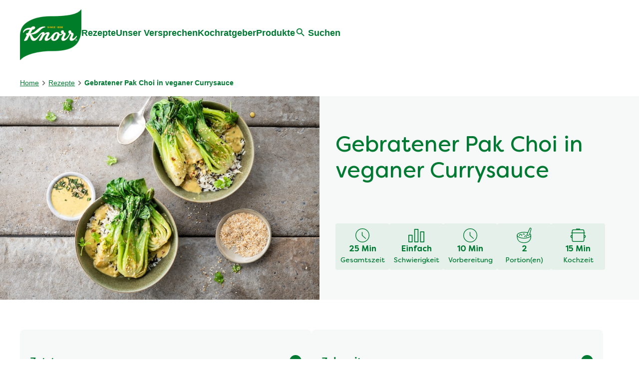

--- FILE ---
content_type: text/css; charset=utf-8
request_url: https://www.knorr.com/static/ad85f5c65d0bec00c8ebf9cef62b29c67b08cf983d2969d1b56d74c9143a17f3/css/main.css
body_size: 4313
content:
/* Version=4.25.0,Timestamp=2026-01-08T15:03:13.475Z */

html{-webkit-text-size-adjust:100%;line-height:1.15}main{display:block}h1{font-size:2em;margin:0.67em 0}hr{box-sizing:content-box;height:0;overflow:visible}pre{font-family:monospace,monospace;font-size:1em}a{background-color:transparent}abbr[title]{border-bottom:none;text-decoration:underline;text-decoration:underline dotted}b,strong{font-weight:bolder}code,kbd,samp{font-family:monospace,monospace;font-size:1em}small{font-size:80%}sub,sup{font-size:75%;line-height:0;position:relative;vertical-align:baseline}sub{bottom:-0.25em}sup{top:-0.5em}img{border-style:none}button,input,optgroup,select,textarea{font-family:inherit;font-size:100%;line-height:1.15;margin:0}button,input{overflow:visible}button,select{text-transform:none}[type=button],[type=reset],[type=submit],button{-webkit-appearance:button}[type=button]::-moz-focus-inner,[type=reset]::-moz-focus-inner,[type=submit]::-moz-focus-inner,button::-moz-focus-inner{border-style:none;padding:0}[type=button]:-moz-focusring,[type=reset]:-moz-focusring,[type=submit]:-moz-focusring,button:-moz-focusring{outline:1px dotted ButtonText}fieldset{padding:0.35em 0.75em 0.625em}legend{box-sizing:border-box;color:inherit;display:table;max-width:100%;padding:0;white-space:normal}progress{vertical-align:baseline}textarea{overflow:auto}[type=checkbox],[type=radio]{box-sizing:border-box;padding:0}[type=number]::-webkit-inner-spin-button,[type=number]::-webkit-outer-spin-button{height:auto}[type=search]{-webkit-appearance:textfield;outline-offset:-2px}[type=search]::-webkit-search-decoration{-webkit-appearance:none}::-webkit-file-upload-button{-webkit-appearance:button;font:inherit}details{display:block}summary{display:list-item}[hidden],template{display:none}*,:after,:before{-webkit-box-sizing:border-box;box-sizing:border-box}html{font-size:100%;scroll-behavior:smooth}body{background:#fff;color:#333;font-family:Arial,sans-serif;font-size:1rem;line-height:1.5;margin:0}body :focus-visible{outline:auto #6f0;outline-offset:.25rem}a{color:#007a33;cursor:pointer}a:hover{text-decoration:underline}p{font-weight:500;line-height:1.5;margin-block:1rem}h1,h2,h3,h4,h5,h6{color:#007a33;font-family:Filson Soft;line-height:1.2;margin-block:0}h1{font-size:3.75rem}@media screen and (max-width:767px){h1{font-size:2rem}}h2{font-size:2.75rem}@media screen and (max-width:767px){h2{font-size:1.8rem}}h3{font-size:2rem}@media screen and (max-width:767px){h3{font-size:1.5rem}}h4{font-size:1.5rem}@media screen and (max-width:767px){h4{font-size:1.25rem}}b,strong{font-weight:700}button,input,optgroup,select,textarea{font-family:Arial,sans-serif}img{height:auto;vertical-align:middle;width:100%}button{cursor:pointer}pre{font-family:Arial,sans-serif;white-space:normal;width:100%}.sr-only{clip:rect(0,0,0,0);border:0 initial;border-color:initial;-o-border-image:initial;border-image:initial;height:1px;margin:-1px;overflow:hidden;padding:0;position:absolute;width:1px}body #onetrust-consent-sdk #onetrust-banner-sdk{background:#007a33}body #onetrust-consent-sdk #onetrust-policy{background-image:url(../resources/images/unilever-logo-white.png)}body #onetrust-consent-sdk #onetrust-banner-sdk a[href],body #onetrust-consent-sdk #onetrust-policy-text{color:#fff}body #onetrust-policy a[target=_blank]:before{content:url([data-uri])}body #onetrust-consent-sdk #onetrust-pc-btn-handler,body #onetrust-consent-sdk #onetrust-pc-btn-handler.cookie-setting-link{background-color:#007a33;border-color:#007a33;color:#fff!important}body #onetrust-banner-sdk #onetrust-reject-all-handler,body #onetrust-consent-sdk #onetrust-accept-btn-handler{background-color:#ffd32e;border-color:#ffd32e;color:#000}.menu-revival-detail-banner .reviewnratings.product{position:relative;z-index:1}@media only screen and (max-width:991px){.menu-revival-detail-banner .reviewnratings.product{margin-top:20px}.menu-revival-detail-banner .reviewnratings.product .cmp-integration--reviewrating{-webkit-box-pack:center;-ms-flex-pack:center;justify-content:center}}.menu-revival-detail-banner .reviewnratings.product .bazaarvoice [data-bv-show=rating_summary] .bv_main_container{margin-top:0!important}.menu-revival-detail-banner .reviewnratings.product .bazaarvoice [data-bv-show=rating_summary] .bv_main_container .bv_avgRating_component_container,.menu-revival-detail-banner .reviewnratings.product .bazaarvoice [data-bv-show=rating_summary] .bv_main_container .bv_button_buttonMinimalist,.menu-revival-detail-banner .reviewnratings.product .bazaarvoice [data-bv-show=rating_summary] .bv_main_container .bv_numReviews_text{color:#fff!important}.menu-revival-detail-banner .reviewnratings.product .bazaarvoice [data-bv-show=rating_summary] .bv_main_container svg,.menu-revival-detail-banner .reviewnratings.product .bazaarvoice [data-bv-show=rating_summary] .bv_main_container svg path,.menu-revival-detail-banner .reviewnratings.product .bazaarvoice [data-bv-show=rating_summary] .bv_main_container svg polygon{fill:#ffb712!important}.menu-revival-detail-banner .reviewnratings.product .bazaarvoice [data-bv-show=rating_summary] .bv_main_container svg defs linearGradient stop:first-of-type{stop-color:#ffb712!important}@media only screen and (max-width:991px){.menu-revival-detail-banner .reviewnratings.product .bazaarvoice [data-bv-show=rating_summary] .bv_main_container .bv_stars_component_container{padding-right:.5rem!important}.menu-revival-detail-banner .reviewnratings.product .bazaarvoice [data-bv-show=rating_summary] .bv_main_container .bv_main_container_row_flex{padding-right:0!important}.menu-revival-detail-banner .reviewnratings.product .bazaarvoice [data-bv-show=rating_summary] .bv_main_container .bv_main_container_row_flex.bv_ratings_summary{padding-right:.5rem!important}}.carousel{position:relative}.carousel .cmp-carousel[data-cmp-slide=slide]{margin:auto;max-width:1200px;overflow:hidden}.carousel .cmp-carousel[data-cmp-slide=slide] .cmp-carousel__item{-webkit-transition:margin .5s ease-out;transition:margin .5s ease-out}.carousel .cmp-carousel__actions{-webkit-box-pack:end;-ms-flex-pack:end;display:-webkit-box;display:-ms-flexbox;display:flex;-ms-flex-wrap:wrap;flex-wrap:wrap;gap:1rem;justify-content:flex-end;position:absolute;right:0;top:0;width:100%}@media screen and (min-width:768px){.carousel .cmp-carousel__actions{margin-right:.3rem;margin-top:.3rem}}@media screen and (max-width:767px){.carousel .cmp-carousel__actions{-webkit-box-pack:center;-ms-flex-pack:center;-webkit-box-ordinal-group:2;-ms-flex-order:1;justify-content:center;margin-bottom:1rem;order:1;position:relative}}.carousel .cmp-carousel__action{-webkit-box-align:center;-ms-flex-align:center;-webkit-box-pack:justify;-ms-flex-pack:justify;align-items:center;background-color:#007a33;border:0;border-radius:25px;color:#fff;display:-webkit-box;display:-ms-flexbox;display:flex;gap:.25rem;height:42px;justify-content:space-between;min-width:130px;padding:0 1rem;-webkit-transition:background-color .5s;transition:background-color .5s}.carousel .cmp-carousel__action:focus,.carousel .cmp-carousel__action:hover{background-color:#ffd32e}.carousel .cmp-carousel__action.cmp-carousel__action--previous .cmp-carousel__action-icon{background:url([data-uri]) 50%;background-size:contain;height:1.5rem;width:1.5rem}.carousel .cmp-carousel__action.cmp-carousel__action--next{-webkit-box-orient:horizontal;-webkit-box-direction:reverse;-ms-flex-direction:row-reverse;flex-direction:row-reverse}.carousel .cmp-carousel__action.cmp-carousel__action--next .cmp-carousel__action-icon{background:url([data-uri]) 50%;background-size:contain;height:1.5rem;width:1.5rem}@media screen and (min-width:768px){.less-than-three .carousel .cmp-carousel__action{display:none}}.carousel .cmp-carousel__action.cmp-carousel__action--disabled{cursor:not-allowed;opacity:.5}.carousel .cmp-carousel__action.cmp-carousel__action--disabled:focus,.carousel .cmp-carousel__action.cmp-carousel__action--disabled:hover{background-color:#007a33}.carousel .cmp-carousel__indicators{-webkit-box-pack:center;-ms-flex-pack:center;display:-webkit-box;display:-ms-flexbox;display:flex;font-size:0;justify-content:center;list-style:none;margin:0;padding-bottom:1rem;padding-left:0;padding-top:1.8rem}@media screen and (max-width:767px){.carousel .cmp-carousel__indicators{-webkit-box-ordinal-group:4;-ms-flex-order:3;order:3;padding-top:1rem}}.carousel .cmp-carousel__indicators .cmp-carousel__indicator{background-color:#cfd8dc;border-radius:50%;font-size:0;height:.5rem;margin:0 .25rem;width:.5rem}.carousel .cmp-carousel__indicators .cmp-carousel__indicator--active{background-color:#ffd32e}@media screen and (min-width:768px){.less-than-three .carousel .cmp-carousel__indicators{display:none}}.carousel .cmp-carousel__content{-webkit-transition:-webkit-transform .4s ease-out;transition:-webkit-transform .4s ease-out;transition:transform .4s ease-out;transition:transform .4s ease-out,-webkit-transform .4s ease-out}.carousel.full-width-teaser .cmp-carousel__actions{-webkit-box-align:center;-ms-flex-align:center;-webkit-box-pack:justify;-ms-flex-pack:justify;align-items:center;gap:0;height:100%;justify-content:space-between;margin-right:0;margin-top:0;padding:0 1.5rem;position:absolute;right:0;top:0;z-index:auto!important}@media screen and (max-width:767px){.carousel.full-width-teaser .cmp-carousel__actions{padding:0 1rem}}.carousel.full-width-teaser .cmp-carousel__actions .cmp-carousel__action{border-radius:50%;gap:0;height:50px;min-width:unset;width:50px}.carousel.full-width-teaser .cmp-carousel__actions .cmp-carousel__action .cmp-carousel__action-text{font-size:0}.carousel.full-width-teaser .cmp-carousel__actions .cmp-carousel__action.cmp-carousel__action--next .cmp-carousel__action-icon,.carousel.full-width-teaser .cmp-carousel__actions .cmp-carousel__action.cmp-carousel__action--previous .cmp-carousel__action-icon{background-size:cover}.carousel.full-width-teaser .cmp-carousel__actions button.cmp-carousel__action.cmp-carousel__action--pause,.carousel.full-width-teaser .cmp-carousel__actions button.cmp-carousel__action.cmp-carousel__action--play{bottom:0;position:absolute;right:1.5rem}.carousel.full-width-teaser .cmp-carousel__actions button.cmp-carousel__action.cmp-carousel__action--pause.cmp-carousel__action--disabled,.carousel.full-width-teaser .cmp-carousel__actions button.cmp-carousel__action.cmp-carousel__action--play.cmp-carousel__action--disabled{display:none}.carousel.full-width-teaser .cmp-carousel__actions button.cmp-carousel__action.cmp-carousel__action--play{padding-right:.75rem}.carousel.full-width-teaser .cmp-carousel__actions button.cmp-carousel__action.cmp-carousel__action--play .cmp-carousel__action-icon{background:url([data-uri]) 50%;background-size:cover;height:1.5rem;width:1.5rem}.carousel.full-width-teaser .cmp-carousel__actions button.cmp-carousel__action.cmp-carousel__action--pause .cmp-carousel__action-icon{background:url([data-uri]) 50%;background-size:cover;height:1.5rem;width:1.5rem}.carousel.full-width-teaser .cmp-carousel__indicators{padding-top:1.8rem}@media screen and (max-width:767px){.carousel.full-width-teaser .cmp-carousel{overflow:hidden}}.carousel.full-width-teaser .cmp-carousel__content{list-style:none;margin:0;padding:0;position:relative}@media screen and (max-width:767px){.carousel.full-width-teaser .cmp-carousel__content{-webkit-box-orient:horizontal;-webkit-box-direction:normal;-webkit-box-pack:start;-ms-flex-pack:start;display:-webkit-box;display:-ms-flexbox;display:flex;-ms-flex-direction:row;flex-direction:row;-ms-flex-wrap:nowrap;flex-wrap:nowrap;justify-content:flex-start;margin:0 auto;overflow:hidden;padding:0;width:100%}}.carousel.full-width-teaser .cmp-carousel__content .cmp-carousel__item{height:0;opacity:0;overflow:hidden;-webkit-transition:opacity 1s;transition:opacity 1s;width:0}@media screen and (max-width:767px){.carousel.full-width-teaser .cmp-carousel__content .cmp-carousel__item{-webkit-box-flex:0;-ms-flex:0 0 100%;flex:0 0 100%;opacity:1;-webkit-transition:height 0s .5s;transition:height 0s .5s;width:unset}}.carousel.full-width-teaser .cmp-carousel__content .cmp-carousel__item.cmp-carousel__item--active{height:100%;opacity:1;width:100%}@media screen and (max-width:767px){.carousel.full-width-teaser .cmp-carousel__content .cmp-carousel__item.cmp-carousel__item--active{width:unset}}.carousel .teaser.external-link .teaser>.cmp-teaser.article-content>.cmp-teaser__image>.cmp-image>a.external-link-icon:first-child,.carousel .teaser.external-link>.cmp-teaser.article-content>.cmp-teaser__image>a.external-link-icon,.carousel .teaser.external-link>.cmp-teaser.article-content>a.external-link-icon{display:none}.carousel .teaser.external-link>.cmp-teaser.article-content>.cmp-teaser__image>.cmp-image a.external-link-icon{display:-webkit-box;display:-ms-flexbox;display:flex;width:100%}.carousel .teaser.external-link>.cmp-teaser.article-content>.cmp-teaser__image>.cmp-image a.external-link-icon>picture{width:100%}.carousel .list-card-item.cmp-carousel__item{height:0}.carousel .list-card-item.cmp-carousel__item.cmp-carousel__item--active{height:auto}.hide-on-mobile{display:none!important}@media only screen and (min-width:992px){.hide-on-mobile{display:block!important}.hide-on-desktop{display:none!important}}main.recipe-detail{overflow:hidden}main.recipe-detail h1{font-size:2.75rem;font-weight:500}@media screen and (max-width:991px){main.recipe-detail h1{font-size:2rem}}main.recipe-detail h1+p{background-color:rgba(2,122,53,.1);border-radius:3px;font-size:.875rem;padding:6px 12px;text-transform:uppercase;width:-webkit-fit-content;width:-moz-fit-content;width:fit-content}main.recipe-detail h2{font-size:2rem}@media screen and (max-width:991px){main.recipe-detail h2{font-size:1.8rem}}main.recipe-detail h3{font-size:1rem}main.recipe-detail .container.columns-50-full.bg-grey{padding:0}@media screen and (max-width:991px){main.recipe-detail .container.columns-50-full.bg-grey{padding:0 0 3.75rem}}main.recipe-detail .container.columns-50-full.bg-grey .container{position:relative}@media screen and (min-width:992px){main.recipe-detail .container.columns-50-full.bg-grey .container{padding-left:2rem}}main.recipe-detail .container.columns-50-full.bg-grey .container .button.tertiary-cta{bottom:70px;display:-webkit-box;display:-ms-flexbox;display:flex;gap:.5rem;padding:0;position:absolute;right:-100px;-webkit-transform:rotate(-90deg);transform:rotate(-90deg);-webkit-transition:bottom .5s;transition:bottom .5s}@media screen and (max-width:991px){main.recipe-detail .container.columns-50-full.bg-grey .container .button.tertiary-cta{bottom:0;margin-top:1.5rem;position:relative;right:0;-webkit-transform:rotate(0);transform:rotate(0)}main.recipe-detail .container.columns-50-full.bg-grey .container .button.tertiary-cta:hover{bottom:0}}main.recipe-detail .container.columns-50-full.bg-grey .container .button.tertiary-cta:hover{bottom:60px}main.recipe-detail .container.columns-50-full.bg-grey .container .button.tertiary-cta .cmp-button{background-color:transparent;border:0;border-bottom:1px solid transparent;color:#007a33;font-weight:500;padding:0;text-transform:none}main.recipe-detail .container.columns-50-full.bg-grey .container .button.tertiary-cta .cmp-button:focus,main.recipe-detail .container.columns-50-full.bg-grey .container .button.tertiary-cta .cmp-button:hover{background-color:transparent;border-bottom:1px solid #007a33;color:#007a33}main.recipe-detail .container.columns-50-full.bg-grey .container .button.tertiary-cta .cmp-button .cmp-button__icon--arrow-down{background:url([data-uri]) 50%;background-size:contain;height:16px;width:16px}@media screen and (max-width:991px){main.recipe-detail .container.columns-50-full.bg-grey .container .button.tertiary-cta .cmp-button .cmp-button__icon--arrow-down{-webkit-transform:rotate(-90deg);transform:rotate(-90deg)}}main.recipe-detail .container.columns-50-full.bg-grey .container .cmp-integration--reviewrating,main.recipe-detail .socialShareUL{padding:0}main.recipe-detail .cmp-integration--reviewrating{margin:auto;max-width:1200px;padding:0 0 3.75rem}@media screen and (max-width:991px){main.recipe-detail .cmp-integration--reviewrating .rr-widget-container{-webkit-box-align:center;-ms-flex-align:center;align-items:center}}main.recipe-detail .accordion{padding:0}main.recipe-detail .embed h2{font-size:1.25rem;margin-bottom:1rem}main.recipe-detail .embed .cmp-embed-video__wrapper,main.recipe-detail .embed .cmp-embed-video__wrapper .cmp-embed-video__overlay{border-radius:20px;overflow:hidden;position:relative}main.recipe-detail .embed .cmp-embed-video__wrapper:after{background-image:-webkit-gradient(linear,left top,left bottom,from(transparent),to(rgba(0,0,0,.7)));background-image:linear-gradient(transparent,rgba(0,0,0,.7));content:"";height:100%;left:0;position:absolute;top:0;-webkit-transition:all .5s ease-out;transition:all .5s ease-out;width:100%}main.recipe-detail .embed .cmp-embed-video__wrapper:hover:after{top:40%}main.recipe-detail .embed .cmp-embed-video__wrapper .cmp-embed-video__overlay .cmp-embed-video__playicon svg{background:hsla(0,0%,100%,.4)}main.recipe-detail .accordion{padding:0 1rem 3.75rem}@media screen and (min-width:992px){main.recipe-detail .accordion .cmp-accordion__item{width:calc(50% - 1rem)}}.embed.evidon-embed .cmp-embed .component-content .ucp-script span.evidon-notice-link a.evidon-consent-link,.embed.evidon-embed .cmp-embed .component-content .ucp-script span.evidon-notice-link a.evidon-consent-link span#_evidon-link-text{color:#007a33}:lang(es-US) footer .cmp-experiencefragment--footer .primary-footer-section>.cmp-container .signup_section .sign-up-newsletter-text input{color:#007531!important}:lang(es-US) [data-bv-show=rating_summary] .bv_main_container .bv_button_buttonMinimalist,:lang(es-US) [data-bv-show=rating_summary] .bv_main_container .bv_numReviews_text{color:#6e6e6e!important}:lang(es-US) .ot-cookie-btn{display:none!important}:lang(es-US) .navigation-v2-item-list-item--level-:has(.ot-cookie-btn){display:none!important}:lang(en-US) .ot-cookie-btn{display:none!important}:lang(en-US) .navigation-v2-item-list-item--level-:has(.ot-cookie-btn){display:none!important}:lang(en-CA) .ot-cookie-btn,:lang(en-PH) .ot-cookie-btn,:lang(id-ID) .ot-cookie-btn,:lang(it-IT) .ot-cookie-btn,:lang(nl-BE) .ot-cookie-btn,:lang(pt-BR) .ot-cookie-btn{text-decoration:underline!important}:lang(en-CA) .ot-cookie-btn{padding:0px!important;-webkit-transition:color .5s!important;transition:color .5s!important}:lang(en-CA) .ot-cookie-btn:hover{color:#ffd32e!important}:lang(fr) .ot-cookie-btn{text-decoration:underline!important}:lang(fr) .ot-cookie-btn:hover{color:#ffd32e!important}:lang(en-GB) .ot-cookie-btn{text-decoration:underline!important;-webkit-transition:color .5s!important;transition:color .5s!important}:lang(en-GB) .ot-cookie-btn:hover{color:#ffd32e!important}@media(min-width:768px){:lang(de-DE) #onetrust-banner-sdk .has-reject-all-button .banner-actions-container{display:-webkit-box!important;display:-ms-flexbox!important;display:flex!important}}@media(min-width:425px)and (max-width:767px){:lang(de-DE) #onetrust-banner-sdk #onetrust-reject-all-handler{margin-right:1px!important}}@media(min-width:768px){:lang(de-CH) #onetrust-banner-sdk .has-reject-all-button .banner-actions-container{display:-webkit-box!important;display:-ms-flexbox!important;display:flex!important}}@media(min-width:768px)and (max-width:1023px){:lang(de-CH) #onetrust-banner-sdk #onetrust-reject-all-handler{width:75%!important}}@media(min-width:1024px){:lang(de-CH) #onetrust-banner-sdk #onetrust-reject-all-handler{width:70%!important}}@media(min-width:425px)and (max-width:767px){:lang(de-CH) #onetrust-banner-sdk #onetrust-reject-all-handler{margin-right:1px!important;width:100%!important}:lang(nl-BE) #onetrust-banner-sdk #onetrust-reject-all-handler{margin-right:1px!important;width:81%!important}}@media(min-width:768px){:lang(nl-BE) #onetrust-banner-sdk #onetrust-reject-all-handler{width:52%!important}:lang(nl-BE) #onetrust-banner-sdk .has-reject-all-button .banner-actions-container{display:-webkit-box!important;display:-ms-flexbox!important;display:flex!important}}:lang(zh-TW) .accordion .cmp-accordion__item .cmp-accordion__panel .recipeHero{display:block!important}:lang(zh-TW) .accordion .cmp-accordion__item .cmp-accordion__panel .recipeHero .cmp-embed.recipe-video .recipe-embed-video__playicon{display:none!important}

--- FILE ---
content_type: image/svg+xml
request_url: https://cdn.foodinfluencersunited.com/images/supermarketButtons/block/rewe.svg
body_size: 3128
content:
<svg xmlns="http://www.w3.org/2000/svg" version="1.1" viewBox="0 0 326 38">
    <g fill="#fff">
        <path d="m55.775 27h-8.119c-0.19933 0-0.368-0.068999-0.506-0.207s-0.207-0.30667-0.207-0.506v-0.598c0-0.47534 0.115-0.92 0.345-1.334l5.957-10.879h-5.083c-0.19933 0-0.368-0.068999-0.506-0.207s-0.207-0.30667-0.207-0.506v-0.966c0-0.19933 0.068999-0.368 0.207-0.506s0.30667-0.207 0.506-0.207h7.636c0.19933 0 0.368 0.068999 0.506 0.207s0.207 0.30667 0.207 0.506v0.667c0 0.47534-0.115 0.92-0.345 1.334l-5.957 10.81h5.566c0.19933 0 0.368 0.068999 0.506 0.207s0.207 0.30667 0.207 0.506v0.966c0 0.19933-0.068999 0.368-0.207 0.506s-0.30667 0.207-0.506 0.207zm9.798-1.288c-0.52134 0.52134-1.0312 0.91617-1.5295 1.1845s-1.0848 0.4025-1.7595 0.4025c-0.93534 0-1.6867-0.26833-2.254-0.805s-0.851-1.3263-0.851-2.369v-8.05c0-0.19933 0.068999-0.368 0.207-0.506s0.30667-0.207 0.506-0.207h1.196c0.19933 0 0.368 0.068999 0.506 0.207s0.207 0.30667 0.207 0.506v7.429c0 0.598 0.10733 1.0158 0.322 1.2535s0.54433 0.3565 0.989 0.3565c0.67467 0 1.4183-0.35266 2.231-1.058v-7.981c0-0.19933 0.068999-0.368 0.207-0.506s0.30667-0.207 0.506-0.207h1.173c0.19933 0 0.368 0.068999 0.506 0.207s0.207 0.30667 0.207 0.506v10.212c0 0.19933-0.068999 0.368-0.207 0.506s-0.30667 0.207-0.506 0.207h-0.667c-0.19933 0-0.38333-0.065166-0.552-0.1955s-0.26833-0.29517-0.299-0.4945l-0.138-0.598zm6.072-8.326h-0.552c-0.19933 0-0.368-0.068999-0.506-0.207s-0.207-0.30667-0.207-0.506v-0.598c0-0.19933 0.068999-0.368 0.207-0.506s0.30667-0.207 0.506-0.207h0.552v-2.208c0-0.19933 0.065166-0.38333 0.1955-0.552s0.29517-0.26833 0.4945-0.299l1.219-0.23c0.16867-0.030667 0.32583 0.011499 0.4715 0.1265s0.2185 0.2645 0.2185 0.4485v2.714h1.564c0.19933 0 0.368 0.068999 0.506 0.207s0.207 0.30667 0.207 0.506v0.598c0 0.19933-0.068999 0.368-0.207 0.506s-0.30667 0.207-0.506 0.207h-1.564v6.739c0 0.42934 0.072833 0.72833 0.2185 0.897s0.37183 0.253 0.6785 0.253c0.16867 0 0.37567-0.030666 0.621-0.092 0.138-0.046 0.276-0.030667 0.414 0.046 0.138 0.076667 0.22233 0.19167 0.253 0.345l0.138 0.598c0.046 0.19933 0.019167 0.38717-0.0805 0.5635s-0.24917 0.29517-0.4485 0.3565c-0.44467 0.138-0.897 0.207-1.357 0.207-2.024 0-3.036-0.89699-3.036-2.691v-7.222zm12.995 8.602c-0.81267 0.874-1.748 1.311-2.806 1.311-1.15 0-2.0163-0.31816-2.599-0.9545s-0.874-1.5448-0.874-2.7255c0-1.334 0.414-2.3077 1.242-2.921s2.1467-0.92 3.956-0.92h0.828v-0.667c0-0.67467-0.091999-1.1577-0.276-1.449s-0.58266-0.437-1.196-0.437c-0.75134 0-1.6177 0.23766-2.599 0.713-0.16867 0.092-0.34883 0.10733-0.5405 0.046s-0.3335-0.17633-0.4255-0.345l-0.299-0.598c-0.092-0.184-0.10733-0.37183-0.046-0.5635s0.17633-0.3335 0.345-0.4255c1.196-0.65934 2.4763-0.989 3.841-0.989 1.3187 0 2.2847 0.28366 2.898 0.851s0.92 1.495 0.92 2.783v7.59c0 0.19933-0.068999 0.368-0.207 0.506s-0.30667 0.207-0.506 0.207h-0.621c-0.21467 0-0.40633-0.065166-0.575-0.1955s-0.28367-0.29517-0.345-0.4945l-0.115-0.322zm-3.611-2.392c0 0.65934 0.1035 1.1232 0.3105 1.3915s0.5635 0.4025 1.0695 0.4025c0.67467 0 1.334-0.322 1.978-0.966v-2.944h-0.414c-1.196 0-1.9857 0.15717-2.369 0.4715s-0.575 0.8625-0.575 1.6445zm9.591-6.21h-0.552c-0.19933 0-0.368-0.068999-0.506-0.207s-0.207-0.30667-0.207-0.506v-0.598c0-0.19933 0.068999-0.368 0.207-0.506s0.30667-0.207 0.506-0.207h0.552v-2.208c0-0.19933 0.065166-0.38333 0.1955-0.552s0.29517-0.26833 0.4945-0.299l1.219-0.23c0.16867-0.030667 0.32583 0.011499 0.4715 0.1265s0.2185 0.2645 0.2185 0.4485v2.714h1.564c0.19933 0 0.368 0.068999 0.506 0.207s0.207 0.30667 0.207 0.506v0.598c0 0.19933-0.068999 0.368-0.207 0.506s-0.30667 0.207-0.506 0.207h-1.564v6.739c0 0.42934 0.072833 0.72833 0.2185 0.897s0.37183 0.253 0.6785 0.253c0.16867 0 0.37567-0.030666 0.621-0.092 0.138-0.046 0.276-0.030667 0.414 0.046 0.138 0.076667 0.22233 0.19167 0.253 0.345l0.138 0.598c0.046 0.19933 0.019167 0.38717-0.0805 0.5635s-0.24917 0.29517-0.4485 0.3565c-0.44467 0.138-0.897 0.207-1.357 0.207-2.024 0-3.036-0.89699-3.036-2.691v-7.222zm15.295 8.993c-0.95067 0.61334-2.0547 0.92-3.312 0.92-1.7633 0-3.0705-0.48683-3.9215-1.4605s-1.2765-2.5338-1.2765-4.6805c0-4.0634 1.5717-6.095 4.715-6.095 1.5793 0 2.7408 0.47533 3.4845 1.426s1.1155 2.4763 1.1155 4.577v0.437c0 0.10733-0.038333 0.20317-0.115 0.2875s-0.16867 0.1265-0.276 0.1265h-6.141c0.046 1.288 0.2415 2.1543 0.5865 2.599s0.94683 0.667 1.8055 0.667c0.75134 0 1.449-0.207 2.093-0.621 0.15333-0.10733 0.32967-0.138 0.529-0.092s0.35267 0.14567 0.46 0.299l0.437 0.621c0.10733 0.16867 0.14567 0.345 0.115 0.529s-0.13033 0.33733-0.299 0.46zm-1.886-6.325c-0.015333-1.15-0.15333-1.9435-0.414-2.3805s-0.75133-0.6555-1.472-0.6555c-0.61334 0-1.0733 0.21466-1.38 0.644s-0.49067 1.2267-0.552 2.392h3.818zm7.36 6.946h-1.196c-0.19933 0-0.368-0.068999-0.506-0.207s-0.207-0.30667-0.207-0.506v-10.212c0-0.19933 0.068999-0.368 0.207-0.506s0.30667-0.207 0.506-0.207h0.667c0.19933 0 0.38333 0.065166 0.552 0.1955s0.276 0.29517 0.322 0.4945l0.115 0.575c1.0733-1.0427 2.2157-1.564 3.427-1.564 1.9473 0 2.921 1.012 2.921 3.036v8.188c0 0.19933-0.068999 0.368-0.207 0.506s-0.30667 0.207-0.506 0.207h-1.196c-0.19933 0-0.368-0.068999-0.506-0.207s-0.207-0.30667-0.207-0.506v-7.521c0-0.58267-0.095832-0.98133-0.2875-1.196s-0.50983-0.322-0.9545-0.322c-0.72067 0-1.4643 0.345-2.231 1.035v8.004c0 0.19933-0.068999 0.368-0.207 0.506s-0.30667 0.207-0.506 0.207zm25.231-5.98c0 2.254-0.322 3.864-0.966 4.83s-1.6483 1.449-3.013 1.449c-0.598 0-1.173-0.13033-1.725-0.391s-0.99666-0.59033-1.334-0.989l-0.115 0.391c-0.12267 0.46-0.42166 0.69-0.897 0.69h-0.667c-0.19933 0-0.368-0.068999-0.506-0.207s-0.207-0.30667-0.207-0.506v-15.318c0-0.19933 0.068999-0.368 0.207-0.506s0.30667-0.207 0.506-0.207h1.196c0.19933 0 0.368 0.068999 0.506 0.207s0.207 0.30667 0.207 0.506v5.405c0.81267-0.874 1.771-1.311 2.875-1.311 1.2727 0 2.2463 0.44083 2.921 1.3225s1.012 2.4265 1.012 4.6345zm-6.808 3.243c0.61334 0.58267 1.288 0.874 2.024 0.874 0.76667 0 1.288-0.25683 1.564-0.7705s0.414-1.5832 0.414-3.2085c0-1.61-0.1265-2.6718-0.3795-3.1855s-0.73216-0.7705-1.4375-0.7705c-0.736 0-1.4643 0.345-2.185 1.035v6.026zm17.526 2.116c-0.95067 0.61334-2.0547 0.92-3.312 0.92-1.7633 0-3.0705-0.48683-3.9215-1.4605s-1.2765-2.5338-1.2765-4.6805c0-4.0634 1.5717-6.095 4.715-6.095 1.5793 0 2.7408 0.47533 3.4845 1.426s1.1155 2.4763 1.1155 4.577v0.437c0 0.10733-0.038333 0.20317-0.115 0.2875s-0.16867 0.1265-0.276 0.1265h-6.141c0.046 1.288 0.2415 2.1543 0.5865 2.599s0.94683 0.667 1.8055 0.667c0.75134 0 1.449-0.207 2.093-0.621 0.15333-0.10733 0.32967-0.138 0.529-0.092s0.35267 0.14567 0.46 0.299l0.437 0.621c0.10733 0.16867 0.14567 0.345 0.115 0.529s-0.13033 0.33733-0.299 0.46zm-1.886-6.325c-0.015333-1.15-0.15333-1.9435-0.414-2.3805s-0.75133-0.6555-1.472-0.6555c-0.61334 0-1.0733 0.21466-1.38 0.644s-0.49067 1.2267-0.552 2.392h3.818zm12.65 3.588c0 2.438-1.3953 3.657-4.186 3.657-1.2267 0-2.3767-0.26833-3.45-0.805-0.184-0.092-0.30667-0.23383-0.368-0.4255s-0.053667-0.37183 0.023-0.5405l0.322-0.667c0.076667-0.184 0.21083-0.30667 0.4025-0.368s0.37183-0.046 0.5405 0.046c0.76667 0.39867 1.5333 0.598 2.3 0.598 0.65934 0 1.127-0.11117 1.403-0.3335s0.414-0.57116 0.414-1.0465c0-0.506-0.14566-0.85867-0.437-1.058s-0.88933-0.42167-1.794-0.667c-1.9013-0.52134-2.852-1.725-2.852-3.611 0-1.0273 0.32583-1.8438 0.9775-2.4495s1.5908-0.9085 2.8175-0.9085c1.0427 0 1.9627 0.14567 2.76 0.437 0.184 0.076667 0.31433 0.207 0.391 0.391s0.084334 0.368 0.023 0.552l-0.253 0.667c-0.061334 0.184-0.184 0.31817-0.368 0.4025s-0.36033 0.088167-0.529 0.0115c-0.552-0.21467-1.1577-0.322-1.817-0.322-0.99667 0-1.495 0.391-1.495 1.173 0 0.44467 0.11883 0.759 0.3565 0.943s0.73983 0.37567 1.5065 0.575c1.0733 0.29133 1.8937 0.69766 2.461 1.219s0.851 1.3647 0.851 2.53zm2.99-6.256h-0.552c-0.19933 0-0.368-0.068999-0.506-0.207s-0.207-0.30667-0.207-0.506v-0.598c0-0.19933 0.068999-0.368 0.207-0.506s0.30667-0.207 0.506-0.207h0.552v-2.208c0-0.19933 0.065166-0.38333 0.1955-0.552s0.29517-0.26833 0.4945-0.299l1.219-0.23c0.16867-0.030667 0.32583 0.011499 0.4715 0.1265s0.2185 0.2645 0.2185 0.4485v2.714h1.564c0.19933 0 0.368 0.068999 0.506 0.207s0.207 0.30667 0.207 0.506v0.598c0 0.19933-0.068999 0.368-0.207 0.506s-0.30667 0.207-0.506 0.207h-1.564v6.739c0 0.42934 0.072833 0.72833 0.2185 0.897s0.37183 0.253 0.6785 0.253c0.16867 0 0.37566-0.030666 0.621-0.092 0.138-0.046 0.276-0.030667 0.414 0.046 0.138 0.076667 0.22233 0.19167 0.253 0.345l0.138 0.598c0.046 0.19933 0.019167 0.38717-0.0805 0.5635s-0.24917 0.29517-0.4485 0.3565c-0.44467 0.138-0.897 0.207-1.357 0.207-2.024 0-3.036-0.89699-3.036-2.691v-7.222zm15.295 8.993c-0.95067 0.61334-2.0547 0.92-3.312 0.92-1.7633 0-3.0705-0.48683-3.9215-1.4605s-1.2765-2.5338-1.2765-4.6805c0-4.0634 1.5717-6.095 4.715-6.095 1.5793 0 2.7408 0.47533 3.4845 1.426s1.1155 2.4763 1.1155 4.577v0.437c0 0.10733-0.038333 0.20317-0.115 0.2875s-0.16867 0.1265-0.276 0.1265h-6.141c0.046 1.288 0.2415 2.1543 0.5865 2.599s0.94683 0.667 1.8055 0.667c0.75134 0 1.449-0.207 2.093-0.621 0.15333-0.10733 0.32967-0.138 0.529-0.092s0.35267 0.14567 0.46 0.299l0.437 0.621c0.10733 0.16867 0.14567 0.345 0.115 0.529s-0.13033 0.33733-0.299 0.46zm-1.886-6.325c-0.015333-1.15-0.15333-1.9435-0.414-2.3805s-0.75133-0.6555-1.472-0.6555c-0.61334 0-1.0733 0.21466-1.38 0.644s-0.49067 1.2267-0.552 2.392h3.818zm8.924 7.084c-0.33734 0.076667-0.65933 0.115-0.966 0.115-0.95067 0-1.6023-0.24916-1.955-0.7475s-0.529-1.3378-0.529-2.5185v-13.018c0-0.19933 0.068999-0.368 0.207-0.506s0.30667-0.207 0.506-0.207h1.196c0.19933 0 0.368 0.068999 0.506 0.207s0.207 0.30667 0.207 0.506v13.34c0 0.47534 0.161 0.759 0.483 0.851 0.506 0.15333 0.782 0.39866 0.828 0.736l0.069 0.483c0.030667 0.184-0.003833 0.34883-0.1035 0.4945s-0.24917 0.23383-0.4485 0.2645zm6.486 0c-0.33734 0.076667-0.65933 0.115-0.966 0.115-0.95067 0-1.6023-0.24916-1.955-0.7475s-0.529-1.3378-0.529-2.5185v-13.018c0-0.19933 0.068999-0.368 0.207-0.506s0.30667-0.207 0.506-0.207h1.196c0.19933 0 0.368 0.068999 0.506 0.207s0.207 0.30667 0.207 0.506v13.34c0 0.47534 0.161 0.759 0.483 0.851 0.506 0.15333 0.782 0.39866 0.828 0.736l0.069 0.483c0.030667 0.184-0.003833 0.34883-0.1035 0.4945s-0.24917 0.23383-0.4485 0.2645zm10.879-0.759c-0.95067 0.61334-2.0547 0.92-3.312 0.92-1.7633 0-3.0705-0.48683-3.9215-1.4605s-1.2765-2.5338-1.2765-4.6805c0-4.0634 1.5717-6.095 4.715-6.095 1.5793 0 2.7408 0.47533 3.4845 1.426s1.1155 2.4763 1.1155 4.577v0.437c0 0.10733-0.038333 0.20317-0.115 0.2875s-0.16867 0.1265-0.276 0.1265h-6.141c0.046 1.288 0.2415 2.1543 0.5865 2.599s0.94683 0.667 1.8055 0.667c0.75134 0 1.449-0.207 2.093-0.621 0.15333-0.10733 0.32967-0.138 0.529-0.092s0.35267 0.14567 0.46 0.299l0.437 0.621c0.10733 0.16867 0.14567 0.345 0.115 0.529s-0.13033 0.33733-0.299 0.46zm-1.886-6.325c-0.015333-1.15-0.15333-1.9435-0.414-2.3805s-0.75133-0.6555-1.472-0.6555c-0.61334 0-1.0733 0.21466-1.38 0.644s-0.49067 1.2267-0.552 2.392h3.818zm7.36 6.946h-1.196c-0.19933 0-0.368-0.068999-0.506-0.207s-0.207-0.30667-0.207-0.506v-10.212c0-0.19933 0.068999-0.368 0.207-0.506s0.30667-0.207 0.506-0.207h0.667c0.19933 0 0.38333 0.065166 0.552 0.1955s0.276 0.29517 0.322 0.4945l0.115 0.575c1.0733-1.0427 2.2157-1.564 3.427-1.564 1.9473 0 2.921 1.012 2.921 3.036v8.188c0 0.19933-0.068999 0.368-0.207 0.506s-0.30667 0.207-0.506 0.207h-1.196c-0.19933 0-0.368-0.068999-0.506-0.207s-0.207-0.30667-0.207-0.506v-7.521c0-0.58267-0.095832-0.98133-0.2875-1.196s-0.50983-0.322-0.9545-0.322c-0.72067 0-1.4643 0.345-2.231 1.035v8.004c0 0.19933-0.068999 0.368-0.207 0.506s-0.30667 0.207-0.506 0.207zm25.231-5.98c0 2.254-0.322 3.864-0.966 4.83s-1.6483 1.449-3.013 1.449c-0.598 0-1.173-0.13033-1.725-0.391s-0.99666-0.59033-1.334-0.989l-0.115 0.391c-0.12267 0.46-0.42166 0.69-0.897 0.69h-0.667c-0.19933 0-0.368-0.068999-0.506-0.207s-0.207-0.30667-0.207-0.506v-15.318c0-0.19933 0.068999-0.368 0.207-0.506s0.30667-0.207 0.506-0.207h1.196c0.19933 0 0.368 0.068999 0.506 0.207s0.207 0.30667 0.207 0.506v5.405c0.81267-0.874 1.771-1.311 2.875-1.311 1.2727 0 2.2463 0.44083 2.921 1.3225s1.012 2.4265 1.012 4.6345zm-6.808 3.243c0.61334 0.58267 1.288 0.874 2.024 0.874 0.76667 0 1.288-0.25683 1.564-0.7705s0.414-1.5832 0.414-3.2085c0-1.61-0.1265-2.6718-0.3795-3.1855s-0.73216-0.7705-1.4375-0.7705c-0.736 0-1.4643 0.345-2.185 1.035v6.026zm17.526 2.116c-0.95067 0.61334-2.0547 0.92-3.312 0.92-1.7633 0-3.0705-0.48683-3.9215-1.4605s-1.2765-2.5338-1.2765-4.6805c0-4.0634 1.5717-6.095 4.715-6.095 1.5793 0 2.7408 0.47533 3.4845 1.426s1.1155 2.4763 1.1155 4.577v0.437c0 0.10733-0.038333 0.20317-0.115 0.2875s-0.16867 0.1265-0.276 0.1265h-6.141c0.046 1.288 0.2415 2.1543 0.5865 2.599s0.94683 0.667 1.8055 0.667c0.75134 0 1.449-0.207 2.093-0.621 0.15333-0.10733 0.32967-0.138 0.529-0.092s0.35267 0.14567 0.46 0.299l0.437 0.621c0.10733 0.16867 0.14567 0.345 0.115 0.529s-0.13033 0.33733-0.299 0.46zm-1.886-6.325c-0.015333-1.15-0.15333-1.9435-0.414-2.3805s-0.75133-0.6555-1.472-0.6555c-0.61334 0-1.0733 0.21466-1.38 0.644s-0.49067 1.2267-0.552 2.392h3.818zm7.981 6.946h-1.173c-0.19933 0-0.368-0.068999-0.506-0.207s-0.207-0.30667-0.207-0.506v-8.947l-0.828-0.138c-0.19933-0.046-0.36417-0.1495-0.4945-0.3105s-0.1955-0.34117-0.1955-0.5405v-0.276c0-0.19933 0.068999-0.368 0.207-0.506s0.30667-0.207 0.506-0.207h2.691c0.19933 0 0.368 0.068999 0.506 0.207s0.207 0.30667 0.207 0.506v10.212c0 0.19933-0.068999 0.368-0.207 0.506s-0.30667 0.207-0.506 0.207zm0.598-16.261c0.322 0.322 0.483 0.72066 0.483 1.196s-0.16483 0.874-0.4945 1.196-0.73216 0.483-1.2075 0.483c-0.46 0-0.851-0.161-1.173-0.483s-0.483-0.72066-0.483-1.196 0.161-0.87783 0.483-1.2075 0.72066-0.4945 1.196-0.4945 0.874 0.16866 1.196 0.506z"/>
        <path d="m15.042 32.062c-1.9675 0-3.5625-1.595-3.5625-3.5625s1.595-3.5625 3.5625-3.5625c1.9675 0 3.5625 1.595 3.5625 3.5625s-1.595 3.5625-3.5625 3.5625zm0-2.375c0.65584 0 1.1875-0.53166 1.1875-1.1875s-0.53166-1.1875-1.1875-1.1875c-0.65584 0-1.1875 0.53166-1.1875 1.1875s0.53166 1.1875 1.1875 1.1875zm11.875 2.375c-1.9675 0-3.5625-1.595-3.5625-3.5625s1.595-3.5625 3.5625-3.5625c1.9675 0 3.5625 1.595 3.5625 3.5625s-1.595 3.5625-3.5625 3.5625zm0-2.375c0.65584 0 1.1875-0.53166 1.1875-1.1875s-0.53166-1.1875-1.1875-1.1875c-0.65584 0-1.1875 0.53166-1.1875 1.1875s0.53166 1.1875 1.1875 1.1875zm-17.407-19.396c-0.65584 0-1.1875-0.46074-1.1875-1.1166s0.53166-1.2584 1.1875-1.2584h23.184c0.74328 0 1.3458 0.67347 1.3458 1.4168-0.010191 0.20246-0.010191 0.20246-0.06046 0.39885l-3.5752 11.522c-0.35977 1.1594-1.4324 1.9497-2.6464 1.9497h-13.899c-1.2356 0-2.3219-0.81812-2.6631-2.0057l-3.821-13.299h-2.7028c-0.65584 0-1.1875-0.53166-1.1875-1.1875s0.53166-1.1875 1.1875-1.1875h3.2394c0.74136 0 1.3931 0.49087 1.5979 1.2034l3.9691 13.814c0.048744 0.16965 0.20393 0.28652 0.38044 0.28652h13.899c0.17342 0 0.32665-0.11289 0.37805-0.27852l3.1612-10.188-21.787-0.070917z"/>
        <g transform="translate(258 9)">
            <path d="m4.1079 19h-2.6016c-1.0133 0-1.5063-0.50297-1.5063-1.5369v-15.898c0-1.0618 0.49299-1.5647 1.5063-1.5647h5.6142c5.7511 0 7.9421 2.2352 7.9421 6.0073 0 2.2352-1.1229 4.1074-3.6973 5.0854l3.9984 6.0353c0.21903 0.36315 0.32861 0.67054 0.32861 0.9219 0 0.64279-0.65723 0.95018-1.4514 0.95018h-3.2591c-0.93118 0-1.4515-0.44721-2.0539-1.5089l-3.2316-5.6719h-0.054791v5.6438c0 1.034-0.49286 1.5369-1.5336 1.5369zm1.1229-11.176h1.0788c1.4467 0 2.0596-0.59024 2.0596-1.6765 0-1.0862-0.61299-1.6765-2.0596-1.6765h-1.0788v3.3529zm61.215 11.176h-10.519c-1.0271 0-1.5267-0.50297-1.5267-1.5369v-15.898c0-1.0618 0.49962-1.5647 1.5267-1.5647h9.6862c1.0549 0 1.5545 0.50284 1.5545 1.5647v1.3691c0 1.0338-0.49962 1.5367-1.5545 1.5367h-5.3842v2.7382h4.5516c1.0546 0 1.5543 0.50284 1.5543 1.5647v1.3694c0 1.0337-0.49962 1.5367-1.5543 1.5367h-4.5516v2.8499h6.2169c1.0546 0 1.5543 0.50297 1.5543 1.5647v1.3691c0 1.034-0.49962 1.5369-1.5543 1.5369zm-21.504-17.491l1.8253 9.3325h0.0528l1.4552-9.3325c0.15865-1.0617 0.6614-1.5088 1.8252-1.5088h1.8518c0.87311 0 1.4021 0.41906 1.4021 1.2573 0 0.16757-0.026273 0.39117-0.079327 0.61464l-3.4656 15.591c-0.23798 1.034-0.71407 1.5369-1.9575 1.5369h-2.1691c-1.1111 0-1.6138-0.44721-1.8255-1.5089l-1.9839-10.199h-0.053054l-1.9842 10.199c-0.21145 1.0617-0.7142 1.5089-1.8253 1.5089h-2.1692c-1.2432 0-1.7194-0.50297-1.9577-1.5369l-3.4655-15.591c-0.052927-0.22347-0.079327-0.44707-0.079327-0.61464 0-0.83825 0.50262-1.2573 1.402-1.2573h2.1694c1.1641 0 1.6666 0.44707 1.8253 1.5088l1.4552 9.3325h0.0528l1.7989-9.3325c0.21171-1.0617 0.7142-1.5088 1.8253-1.5088h2.2487c1.1111 0 1.6138 0.44707 1.8255 1.5088zm-16.157 17.491h-10.519c-1.027 0-1.5266-0.50297-1.5266-1.5369v-15.898c0-1.0618 0.49963-1.5647 1.5266-1.5647h9.6865c1.0548 0 1.5543 0.50284 1.5543 1.5647v1.3691c0 1.0338-0.4995 1.5367-1.5543 1.5367h-5.3845v2.7382h4.5518c1.0548 0 1.5543 0.50284 1.5543 1.5647v1.3694c0 1.0337-0.4995 1.5367-1.5543 1.5367h-4.5518v2.8499h6.2171c1.0548 0 1.5543 0.50297 1.5543 1.5647v1.3691c0 1.034-0.4995 1.5369-1.5543 1.5369z"/>
        </g>
    </g>
</svg>